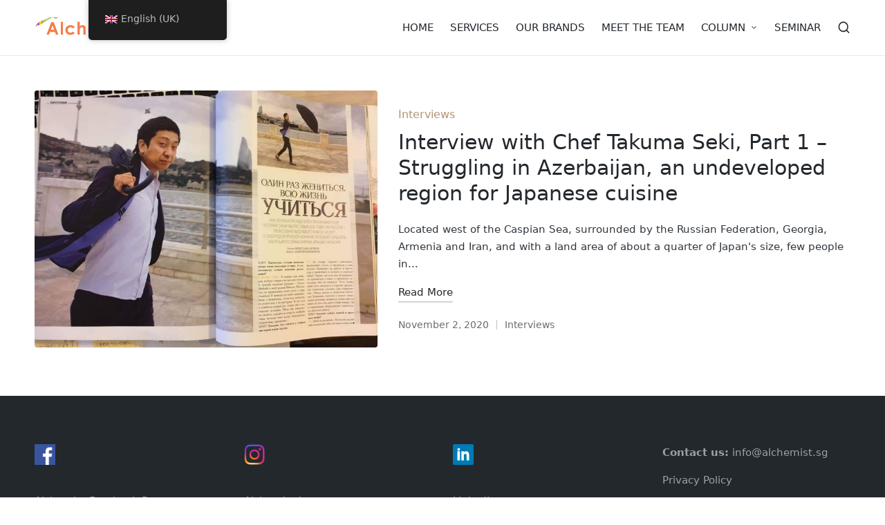

--- FILE ---
content_type: text/html; charset=UTF-8
request_url: https://alchemist.sg/tag/food-styling/
body_size: 13150
content:

<!DOCTYPE html>
<html dir="ltr" lang="en-GB"
	prefix="og: https://ogp.me/ns#"  itemscope itemtype="http://schema.org/Article">
<head>
	<meta charset="UTF-8">
	<link rel="profile" href="http://gmpg.org/xfn/11">
	<title>Food Styling - Alchemist Pte Ltd</title>

		<!-- All in One SEO 4.3.8 - aioseo.com -->
		<meta name="robots" content="max-image-preview:large" />
		<link rel="canonical" href="https://alchemist.sg/tag/food-styling/" />
		<meta name="generator" content="All in One SEO (AIOSEO) 4.3.8" />
		<script type="application/ld+json" class="aioseo-schema">
			{"@context":"https:\/\/schema.org","@graph":[{"@type":"BreadcrumbList","@id":"https:\/\/alchemist.sg\/tag\/food-styling\/#breadcrumblist","itemListElement":[{"@type":"ListItem","@id":"https:\/\/alchemist.sg\/#listItem","position":1,"item":{"@type":"WebPage","@id":"https:\/\/alchemist.sg\/","name":"Home","description":"ALCHEMIST PTE LTD Alchemist Pte Ltd We are a Japanese-affiliated marketing company specialising in Singapore\u2019s culinary industry. Alchemist helps clients achieve customers\u2019 needs by empowering them with relevant, accurate content and distributing them through the services that we provide. Starting 2022, we have extended our services to Malaysia & Vietnam. learn more About the company","url":"https:\/\/alchemist.sg\/"},"nextItem":"https:\/\/alchemist.sg\/tag\/food-styling\/#listItem"},{"@type":"ListItem","@id":"https:\/\/alchemist.sg\/tag\/food-styling\/#listItem","position":2,"item":{"@type":"WebPage","@id":"https:\/\/alchemist.sg\/tag\/food-styling\/","name":"Food Styling","url":"https:\/\/alchemist.sg\/tag\/food-styling\/"},"previousItem":"https:\/\/alchemist.sg\/#listItem"}]},{"@type":"CollectionPage","@id":"https:\/\/alchemist.sg\/tag\/food-styling\/#collectionpage","url":"https:\/\/alchemist.sg\/tag\/food-styling\/","name":"Food Styling - Alchemist Pte Ltd","inLanguage":"en-GB","isPartOf":{"@id":"https:\/\/alchemist.sg\/#website"},"breadcrumb":{"@id":"https:\/\/alchemist.sg\/tag\/food-styling\/#breadcrumblist"}},{"@type":"Organization","@id":"https:\/\/alchemist.sg\/#organization","name":"Alchemist Pte Ltd","url":"https:\/\/alchemist.sg\/","logo":{"@type":"ImageObject","url":"https:\/\/alchemist.sg\/wp-content\/uploads\/2020\/09\/alchemist-square.jpg","@id":"https:\/\/alchemist.sg\/#organizationLogo","width":600,"height":600},"image":{"@id":"https:\/\/alchemist.sg\/#organizationLogo"},"sameAs":["https:\/\/www.facebook.com\/alchemistevent","https:\/\/www.instagram.com\/spoonful.sg\/","https:\/\/www.youtube.com\/channel\/UCXzzsmsZaJ9d6FQozwj2b_g","https:\/\/sg.linkedin.com\/in\/yasuko-aoki-387615157"]},{"@type":"WebSite","@id":"https:\/\/alchemist.sg\/#website","url":"https:\/\/alchemist.sg\/","name":"Alchemist Pte Ltd","inLanguage":"en-GB","publisher":{"@id":"https:\/\/alchemist.sg\/#organization"}}]}
		</script>
		<!-- All in One SEO -->

<meta name="viewport" content="width=device-width, initial-scale=1"><link rel='dns-prefetch' href='//www.googletagmanager.com' />
<link rel="alternate" type="application/rss+xml" title="Alchemist Pte Ltd &raquo; Feed" href="https://alchemist.sg/feed/" />
<link rel="alternate" type="application/rss+xml" title="Alchemist Pte Ltd &raquo; Comments Feed" href="https://alchemist.sg/comments/feed/" />
<link rel="alternate" type="application/rss+xml" title="Alchemist Pte Ltd &raquo; Food Styling Tag Feed" href="https://alchemist.sg/tag/food-styling/feed/" />
		<!-- This site uses the Google Analytics by MonsterInsights plugin v8.15 - Using Analytics tracking - https://www.monsterinsights.com/ -->
		<!-- Note: MonsterInsights is not currently configured on this site. The site owner needs to authenticate with Google Analytics in the MonsterInsights settings panel. -->
					<!-- No UA code set -->
				<!-- / Google Analytics by MonsterInsights -->
		<script>
window._wpemojiSettings = {"baseUrl":"https:\/\/s.w.org\/images\/core\/emoji\/15.0.3\/72x72\/","ext":".png","svgUrl":"https:\/\/s.w.org\/images\/core\/emoji\/15.0.3\/svg\/","svgExt":".svg","source":{"concatemoji":"https:\/\/alchemist.sg\/wp-includes\/js\/wp-emoji-release.min.js?ver=6.5.2"}};
/*! This file is auto-generated */
!function(i,n){var o,s,e;function c(e){try{var t={supportTests:e,timestamp:(new Date).valueOf()};sessionStorage.setItem(o,JSON.stringify(t))}catch(e){}}function p(e,t,n){e.clearRect(0,0,e.canvas.width,e.canvas.height),e.fillText(t,0,0);var t=new Uint32Array(e.getImageData(0,0,e.canvas.width,e.canvas.height).data),r=(e.clearRect(0,0,e.canvas.width,e.canvas.height),e.fillText(n,0,0),new Uint32Array(e.getImageData(0,0,e.canvas.width,e.canvas.height).data));return t.every(function(e,t){return e===r[t]})}function u(e,t,n){switch(t){case"flag":return n(e,"\ud83c\udff3\ufe0f\u200d\u26a7\ufe0f","\ud83c\udff3\ufe0f\u200b\u26a7\ufe0f")?!1:!n(e,"\ud83c\uddfa\ud83c\uddf3","\ud83c\uddfa\u200b\ud83c\uddf3")&&!n(e,"\ud83c\udff4\udb40\udc67\udb40\udc62\udb40\udc65\udb40\udc6e\udb40\udc67\udb40\udc7f","\ud83c\udff4\u200b\udb40\udc67\u200b\udb40\udc62\u200b\udb40\udc65\u200b\udb40\udc6e\u200b\udb40\udc67\u200b\udb40\udc7f");case"emoji":return!n(e,"\ud83d\udc26\u200d\u2b1b","\ud83d\udc26\u200b\u2b1b")}return!1}function f(e,t,n){var r="undefined"!=typeof WorkerGlobalScope&&self instanceof WorkerGlobalScope?new OffscreenCanvas(300,150):i.createElement("canvas"),a=r.getContext("2d",{willReadFrequently:!0}),o=(a.textBaseline="top",a.font="600 32px Arial",{});return e.forEach(function(e){o[e]=t(a,e,n)}),o}function t(e){var t=i.createElement("script");t.src=e,t.defer=!0,i.head.appendChild(t)}"undefined"!=typeof Promise&&(o="wpEmojiSettingsSupports",s=["flag","emoji"],n.supports={everything:!0,everythingExceptFlag:!0},e=new Promise(function(e){i.addEventListener("DOMContentLoaded",e,{once:!0})}),new Promise(function(t){var n=function(){try{var e=JSON.parse(sessionStorage.getItem(o));if("object"==typeof e&&"number"==typeof e.timestamp&&(new Date).valueOf()<e.timestamp+604800&&"object"==typeof e.supportTests)return e.supportTests}catch(e){}return null}();if(!n){if("undefined"!=typeof Worker&&"undefined"!=typeof OffscreenCanvas&&"undefined"!=typeof URL&&URL.createObjectURL&&"undefined"!=typeof Blob)try{var e="postMessage("+f.toString()+"("+[JSON.stringify(s),u.toString(),p.toString()].join(",")+"));",r=new Blob([e],{type:"text/javascript"}),a=new Worker(URL.createObjectURL(r),{name:"wpTestEmojiSupports"});return void(a.onmessage=function(e){c(n=e.data),a.terminate(),t(n)})}catch(e){}c(n=f(s,u,p))}t(n)}).then(function(e){for(var t in e)n.supports[t]=e[t],n.supports.everything=n.supports.everything&&n.supports[t],"flag"!==t&&(n.supports.everythingExceptFlag=n.supports.everythingExceptFlag&&n.supports[t]);n.supports.everythingExceptFlag=n.supports.everythingExceptFlag&&!n.supports.flag,n.DOMReady=!1,n.readyCallback=function(){n.DOMReady=!0}}).then(function(){return e}).then(function(){var e;n.supports.everything||(n.readyCallback(),(e=n.source||{}).concatemoji?t(e.concatemoji):e.wpemoji&&e.twemoji&&(t(e.twemoji),t(e.wpemoji)))}))}((window,document),window._wpemojiSettings);
</script>

<style id='wp-emoji-styles-inline-css'>

	img.wp-smiley, img.emoji {
		display: inline !important;
		border: none !important;
		box-shadow: none !important;
		height: 1em !important;
		width: 1em !important;
		margin: 0 0.07em !important;
		vertical-align: -0.1em !important;
		background: none !important;
		padding: 0 !important;
	}
</style>
<link rel='stylesheet' id='wp-block-library-css' href='https://alchemist.sg/wp-includes/css/dist/block-library/style.min.css?ver=6.5.2' media='all' />
<style id='wp-block-library-theme-inline-css'>
.wp-block-audio figcaption{color:#555;font-size:13px;text-align:center}.is-dark-theme .wp-block-audio figcaption{color:#ffffffa6}.wp-block-audio{margin:0 0 1em}.wp-block-code{border:1px solid #ccc;border-radius:4px;font-family:Menlo,Consolas,monaco,monospace;padding:.8em 1em}.wp-block-embed figcaption{color:#555;font-size:13px;text-align:center}.is-dark-theme .wp-block-embed figcaption{color:#ffffffa6}.wp-block-embed{margin:0 0 1em}.blocks-gallery-caption{color:#555;font-size:13px;text-align:center}.is-dark-theme .blocks-gallery-caption{color:#ffffffa6}.wp-block-image figcaption{color:#555;font-size:13px;text-align:center}.is-dark-theme .wp-block-image figcaption{color:#ffffffa6}.wp-block-image{margin:0 0 1em}.wp-block-pullquote{border-bottom:4px solid;border-top:4px solid;color:currentColor;margin-bottom:1.75em}.wp-block-pullquote cite,.wp-block-pullquote footer,.wp-block-pullquote__citation{color:currentColor;font-size:.8125em;font-style:normal;text-transform:uppercase}.wp-block-quote{border-left:.25em solid;margin:0 0 1.75em;padding-left:1em}.wp-block-quote cite,.wp-block-quote footer{color:currentColor;font-size:.8125em;font-style:normal;position:relative}.wp-block-quote.has-text-align-right{border-left:none;border-right:.25em solid;padding-left:0;padding-right:1em}.wp-block-quote.has-text-align-center{border:none;padding-left:0}.wp-block-quote.is-large,.wp-block-quote.is-style-large,.wp-block-quote.is-style-plain{border:none}.wp-block-search .wp-block-search__label{font-weight:700}.wp-block-search__button{border:1px solid #ccc;padding:.375em .625em}:where(.wp-block-group.has-background){padding:1.25em 2.375em}.wp-block-separator.has-css-opacity{opacity:.4}.wp-block-separator{border:none;border-bottom:2px solid;margin-left:auto;margin-right:auto}.wp-block-separator.has-alpha-channel-opacity{opacity:1}.wp-block-separator:not(.is-style-wide):not(.is-style-dots){width:100px}.wp-block-separator.has-background:not(.is-style-dots){border-bottom:none;height:1px}.wp-block-separator.has-background:not(.is-style-wide):not(.is-style-dots){height:2px}.wp-block-table{margin:0 0 1em}.wp-block-table td,.wp-block-table th{word-break:normal}.wp-block-table figcaption{color:#555;font-size:13px;text-align:center}.is-dark-theme .wp-block-table figcaption{color:#ffffffa6}.wp-block-video figcaption{color:#555;font-size:13px;text-align:center}.is-dark-theme .wp-block-video figcaption{color:#ffffffa6}.wp-block-video{margin:0 0 1em}.wp-block-template-part.has-background{margin-bottom:0;margin-top:0;padding:1.25em 2.375em}
</style>
<style id='classic-theme-styles-inline-css'>
/*! This file is auto-generated */
.wp-block-button__link{color:#fff;background-color:#32373c;border-radius:9999px;box-shadow:none;text-decoration:none;padding:calc(.667em + 2px) calc(1.333em + 2px);font-size:1.125em}.wp-block-file__button{background:#32373c;color:#fff;text-decoration:none}
</style>
<style id='global-styles-inline-css'>
body{--wp--preset--color--black: #000000;--wp--preset--color--cyan-bluish-gray: #abb8c3;--wp--preset--color--white: #ffffff;--wp--preset--color--pale-pink: #f78da7;--wp--preset--color--vivid-red: #cf2e2e;--wp--preset--color--luminous-vivid-orange: #ff6900;--wp--preset--color--luminous-vivid-amber: #fcb900;--wp--preset--color--light-green-cyan: #7bdcb5;--wp--preset--color--vivid-green-cyan: #00d084;--wp--preset--color--pale-cyan-blue: #8ed1fc;--wp--preset--color--vivid-cyan-blue: #0693e3;--wp--preset--color--vivid-purple: #9b51e0;--wp--preset--gradient--vivid-cyan-blue-to-vivid-purple: linear-gradient(135deg,rgba(6,147,227,1) 0%,rgb(155,81,224) 100%);--wp--preset--gradient--light-green-cyan-to-vivid-green-cyan: linear-gradient(135deg,rgb(122,220,180) 0%,rgb(0,208,130) 100%);--wp--preset--gradient--luminous-vivid-amber-to-luminous-vivid-orange: linear-gradient(135deg,rgba(252,185,0,1) 0%,rgba(255,105,0,1) 100%);--wp--preset--gradient--luminous-vivid-orange-to-vivid-red: linear-gradient(135deg,rgba(255,105,0,1) 0%,rgb(207,46,46) 100%);--wp--preset--gradient--very-light-gray-to-cyan-bluish-gray: linear-gradient(135deg,rgb(238,238,238) 0%,rgb(169,184,195) 100%);--wp--preset--gradient--cool-to-warm-spectrum: linear-gradient(135deg,rgb(74,234,220) 0%,rgb(151,120,209) 20%,rgb(207,42,186) 40%,rgb(238,44,130) 60%,rgb(251,105,98) 80%,rgb(254,248,76) 100%);--wp--preset--gradient--blush-light-purple: linear-gradient(135deg,rgb(255,206,236) 0%,rgb(152,150,240) 100%);--wp--preset--gradient--blush-bordeaux: linear-gradient(135deg,rgb(254,205,165) 0%,rgb(254,45,45) 50%,rgb(107,0,62) 100%);--wp--preset--gradient--luminous-dusk: linear-gradient(135deg,rgb(255,203,112) 0%,rgb(199,81,192) 50%,rgb(65,88,208) 100%);--wp--preset--gradient--pale-ocean: linear-gradient(135deg,rgb(255,245,203) 0%,rgb(182,227,212) 50%,rgb(51,167,181) 100%);--wp--preset--gradient--electric-grass: linear-gradient(135deg,rgb(202,248,128) 0%,rgb(113,206,126) 100%);--wp--preset--gradient--midnight: linear-gradient(135deg,rgb(2,3,129) 0%,rgb(40,116,252) 100%);--wp--preset--font-size--small: 13px;--wp--preset--font-size--medium: 20px;--wp--preset--font-size--large: 36px;--wp--preset--font-size--x-large: 42px;--wp--preset--spacing--20: 0.44rem;--wp--preset--spacing--30: 0.67rem;--wp--preset--spacing--40: 1rem;--wp--preset--spacing--50: 1.5rem;--wp--preset--spacing--60: 2.25rem;--wp--preset--spacing--70: 3.38rem;--wp--preset--spacing--80: 5.06rem;--wp--preset--shadow--natural: 6px 6px 9px rgba(0, 0, 0, 0.2);--wp--preset--shadow--deep: 12px 12px 50px rgba(0, 0, 0, 0.4);--wp--preset--shadow--sharp: 6px 6px 0px rgba(0, 0, 0, 0.2);--wp--preset--shadow--outlined: 6px 6px 0px -3px rgba(255, 255, 255, 1), 6px 6px rgba(0, 0, 0, 1);--wp--preset--shadow--crisp: 6px 6px 0px rgba(0, 0, 0, 1);}:where(.is-layout-flex){gap: 0.5em;}:where(.is-layout-grid){gap: 0.5em;}body .is-layout-flow > .alignleft{float: left;margin-inline-start: 0;margin-inline-end: 2em;}body .is-layout-flow > .alignright{float: right;margin-inline-start: 2em;margin-inline-end: 0;}body .is-layout-flow > .aligncenter{margin-left: auto !important;margin-right: auto !important;}body .is-layout-constrained > .alignleft{float: left;margin-inline-start: 0;margin-inline-end: 2em;}body .is-layout-constrained > .alignright{float: right;margin-inline-start: 2em;margin-inline-end: 0;}body .is-layout-constrained > .aligncenter{margin-left: auto !important;margin-right: auto !important;}body .is-layout-constrained > :where(:not(.alignleft):not(.alignright):not(.alignfull)){max-width: var(--wp--style--global--content-size);margin-left: auto !important;margin-right: auto !important;}body .is-layout-constrained > .alignwide{max-width: var(--wp--style--global--wide-size);}body .is-layout-flex{display: flex;}body .is-layout-flex{flex-wrap: wrap;align-items: center;}body .is-layout-flex > *{margin: 0;}body .is-layout-grid{display: grid;}body .is-layout-grid > *{margin: 0;}:where(.wp-block-columns.is-layout-flex){gap: 2em;}:where(.wp-block-columns.is-layout-grid){gap: 2em;}:where(.wp-block-post-template.is-layout-flex){gap: 1.25em;}:where(.wp-block-post-template.is-layout-grid){gap: 1.25em;}.has-black-color{color: var(--wp--preset--color--black) !important;}.has-cyan-bluish-gray-color{color: var(--wp--preset--color--cyan-bluish-gray) !important;}.has-white-color{color: var(--wp--preset--color--white) !important;}.has-pale-pink-color{color: var(--wp--preset--color--pale-pink) !important;}.has-vivid-red-color{color: var(--wp--preset--color--vivid-red) !important;}.has-luminous-vivid-orange-color{color: var(--wp--preset--color--luminous-vivid-orange) !important;}.has-luminous-vivid-amber-color{color: var(--wp--preset--color--luminous-vivid-amber) !important;}.has-light-green-cyan-color{color: var(--wp--preset--color--light-green-cyan) !important;}.has-vivid-green-cyan-color{color: var(--wp--preset--color--vivid-green-cyan) !important;}.has-pale-cyan-blue-color{color: var(--wp--preset--color--pale-cyan-blue) !important;}.has-vivid-cyan-blue-color{color: var(--wp--preset--color--vivid-cyan-blue) !important;}.has-vivid-purple-color{color: var(--wp--preset--color--vivid-purple) !important;}.has-black-background-color{background-color: var(--wp--preset--color--black) !important;}.has-cyan-bluish-gray-background-color{background-color: var(--wp--preset--color--cyan-bluish-gray) !important;}.has-white-background-color{background-color: var(--wp--preset--color--white) !important;}.has-pale-pink-background-color{background-color: var(--wp--preset--color--pale-pink) !important;}.has-vivid-red-background-color{background-color: var(--wp--preset--color--vivid-red) !important;}.has-luminous-vivid-orange-background-color{background-color: var(--wp--preset--color--luminous-vivid-orange) !important;}.has-luminous-vivid-amber-background-color{background-color: var(--wp--preset--color--luminous-vivid-amber) !important;}.has-light-green-cyan-background-color{background-color: var(--wp--preset--color--light-green-cyan) !important;}.has-vivid-green-cyan-background-color{background-color: var(--wp--preset--color--vivid-green-cyan) !important;}.has-pale-cyan-blue-background-color{background-color: var(--wp--preset--color--pale-cyan-blue) !important;}.has-vivid-cyan-blue-background-color{background-color: var(--wp--preset--color--vivid-cyan-blue) !important;}.has-vivid-purple-background-color{background-color: var(--wp--preset--color--vivid-purple) !important;}.has-black-border-color{border-color: var(--wp--preset--color--black) !important;}.has-cyan-bluish-gray-border-color{border-color: var(--wp--preset--color--cyan-bluish-gray) !important;}.has-white-border-color{border-color: var(--wp--preset--color--white) !important;}.has-pale-pink-border-color{border-color: var(--wp--preset--color--pale-pink) !important;}.has-vivid-red-border-color{border-color: var(--wp--preset--color--vivid-red) !important;}.has-luminous-vivid-orange-border-color{border-color: var(--wp--preset--color--luminous-vivid-orange) !important;}.has-luminous-vivid-amber-border-color{border-color: var(--wp--preset--color--luminous-vivid-amber) !important;}.has-light-green-cyan-border-color{border-color: var(--wp--preset--color--light-green-cyan) !important;}.has-vivid-green-cyan-border-color{border-color: var(--wp--preset--color--vivid-green-cyan) !important;}.has-pale-cyan-blue-border-color{border-color: var(--wp--preset--color--pale-cyan-blue) !important;}.has-vivid-cyan-blue-border-color{border-color: var(--wp--preset--color--vivid-cyan-blue) !important;}.has-vivid-purple-border-color{border-color: var(--wp--preset--color--vivid-purple) !important;}.has-vivid-cyan-blue-to-vivid-purple-gradient-background{background: var(--wp--preset--gradient--vivid-cyan-blue-to-vivid-purple) !important;}.has-light-green-cyan-to-vivid-green-cyan-gradient-background{background: var(--wp--preset--gradient--light-green-cyan-to-vivid-green-cyan) !important;}.has-luminous-vivid-amber-to-luminous-vivid-orange-gradient-background{background: var(--wp--preset--gradient--luminous-vivid-amber-to-luminous-vivid-orange) !important;}.has-luminous-vivid-orange-to-vivid-red-gradient-background{background: var(--wp--preset--gradient--luminous-vivid-orange-to-vivid-red) !important;}.has-very-light-gray-to-cyan-bluish-gray-gradient-background{background: var(--wp--preset--gradient--very-light-gray-to-cyan-bluish-gray) !important;}.has-cool-to-warm-spectrum-gradient-background{background: var(--wp--preset--gradient--cool-to-warm-spectrum) !important;}.has-blush-light-purple-gradient-background{background: var(--wp--preset--gradient--blush-light-purple) !important;}.has-blush-bordeaux-gradient-background{background: var(--wp--preset--gradient--blush-bordeaux) !important;}.has-luminous-dusk-gradient-background{background: var(--wp--preset--gradient--luminous-dusk) !important;}.has-pale-ocean-gradient-background{background: var(--wp--preset--gradient--pale-ocean) !important;}.has-electric-grass-gradient-background{background: var(--wp--preset--gradient--electric-grass) !important;}.has-midnight-gradient-background{background: var(--wp--preset--gradient--midnight) !important;}.has-small-font-size{font-size: var(--wp--preset--font-size--small) !important;}.has-medium-font-size{font-size: var(--wp--preset--font-size--medium) !important;}.has-large-font-size{font-size: var(--wp--preset--font-size--large) !important;}.has-x-large-font-size{font-size: var(--wp--preset--font-size--x-large) !important;}
.wp-block-navigation a:where(:not(.wp-element-button)){color: inherit;}
:where(.wp-block-post-template.is-layout-flex){gap: 1.25em;}:where(.wp-block-post-template.is-layout-grid){gap: 1.25em;}
:where(.wp-block-columns.is-layout-flex){gap: 2em;}:where(.wp-block-columns.is-layout-grid){gap: 2em;}
.wp-block-pullquote{font-size: 1.5em;line-height: 1.6;}
</style>
<link rel='stylesheet' id='trp-floater-language-switcher-style-css' href='https://alchemist.sg/wp-content/plugins/translatepress-multilingual/assets/css/trp-floater-language-switcher.css?ver=2.5.4' media='all' />
<link rel='stylesheet' id='trp-language-switcher-style-css' href='https://alchemist.sg/wp-content/plugins/translatepress-multilingual/assets/css/trp-language-switcher.css?ver=2.5.4' media='all' />
<link rel='stylesheet' id='sinatra-styles-css' href='https://alchemist.sg/wp-content/themes/sinatra/assets/css/style.min.css?ver=1.2.1' media='all' />
<!--[if IE]>
<link rel='stylesheet' id='sinatra-ie-css' href='https://alchemist.sg/wp-content/themes/sinatra/assets/css/compatibility/ie.min.css?ver=1.2.1' media='all' />
<![endif]-->
<link rel='stylesheet' id='sinatra-dynamic-styles-css' href='https://alchemist.sg/wp-content/uploads/sinatra/dynamic-styles.css?ver=1767790387' media='all' />
<link rel='stylesheet' id='sinatra-elementor-css' href='https://alchemist.sg/wp-content/themes/sinatra/assets/css/compatibility/elementor.min.css?ver=1.2.1' media='all' />
<script src="https://alchemist.sg/wp-includes/js/jquery/jquery.min.js?ver=3.7.1" id="jquery-core-js"></script>
<script src="https://alchemist.sg/wp-includes/js/jquery/jquery-migrate.min.js?ver=3.4.1" id="jquery-migrate-js"></script>
<script id="post_grid_scripts-js-extra">
var post_grid_ajax = {"post_grid_ajaxurl":"https:\/\/alchemist.sg\/wp-admin\/admin-ajax.php"};
</script>
<script src="https://alchemist.sg/wp-content/plugins/post-grid/assets/frontend/js/scripts.js?ver=6.5.2" id="post_grid_scripts-js"></script>
<!--[if IE]>
<script src="https://alchemist.sg/wp-content/themes/sinatra/assets/js/vendors/flexibility.min.js?ver=1.2.1" id="sinatra-flexibility-js"></script>
<script id="sinatra-flexibility-js-after">
flexibility(document.documentElement);
</script>
<![endif]-->

<!-- Google Analytics snippet added by Site Kit -->
<script src="https://www.googletagmanager.com/gtag/js?id=UA-109829940-1" id="google_gtagjs-js" async></script>
<script id="google_gtagjs-js-after">
window.dataLayer = window.dataLayer || [];function gtag(){dataLayer.push(arguments);}
gtag('set', 'linker', {"domains":["alchemist.sg"]} );
gtag("js", new Date());
gtag("set", "developer_id.dZTNiMT", true);
gtag("config", "UA-109829940-1", {"anonymize_ip":true});
gtag("config", "G-NZVXD442XN");
</script>

<!-- End Google Analytics snippet added by Site Kit -->
<link rel="https://api.w.org/" href="https://alchemist.sg/wp-json/" /><link rel="alternate" type="application/json" href="https://alchemist.sg/wp-json/wp/v2/tags/9" /><link rel="EditURI" type="application/rsd+xml" title="RSD" href="https://alchemist.sg/xmlrpc.php?rsd" />
<meta name="generator" content="WordPress 6.5.2" />
<meta name="generator" content="Site Kit by Google 1.102.0" /><link rel="alternate" hreflang="en-GB" href="https://alchemist.sg/tag/food-styling/"/>
<link rel="alternate" hreflang="ja" href="https://alchemist.sg/ja/tag/food-styling/"/>
<link rel="alternate" hreflang="en" href="https://alchemist.sg/tag/food-styling/"/>
<meta name="theme-color" content="#b39573"><link rel="icon" href="https://alchemist.sg/wp-content/uploads/2020/09/alchemist-square-150x150.jpg" sizes="32x32" />
<link rel="icon" href="https://alchemist.sg/wp-content/uploads/2020/09/alchemist-square-300x300.jpg" sizes="192x192" />
<link rel="apple-touch-icon" href="https://alchemist.sg/wp-content/uploads/2020/09/alchemist-square-300x300.jpg" />
<meta name="msapplication-TileImage" content="https://alchemist.sg/wp-content/uploads/2020/09/alchemist-square-300x300.jpg" />
</head>

<body class="archive tag tag-food-styling tag-9 wp-custom-logo wp-embed-responsive translatepress-en_GB sinatra-topbar__separators-regular sinatra-layout__fw-stretched sinatra-header-layout-1 sinatra-menu-animation-underline sinatra-header__separators-none si-blog-horizontal si-page-title-align-left sinatra-no-sidebar entry-media-hover-style-1 sinatra-copyright-layout-1 si-input-supported validate-comment-form si-menu-accessibility elementor-default elementor-kit-7">


<div id="page" class="hfeed site">
	<a class="skip-link screen-reader-text" href="#content">Skip to content</a>

	
	<header id="masthead" class="site-header" role="banner" itemtype="https://schema.org/WPHeader" itemscope="itemscope">
		<div id="sinatra-header" >
		<div id="sinatra-header-inner">
	
<div class="si-container si-header-container">

	
<div class="sinatra-logo si-header-element" itemtype="https://schema.org/Organization" itemscope="itemscope">
	<div class="logo-inner"><a href="https://alchemist.sg/" rel="home" class="" itemprop="url">
					<img src="https://alchemist.sg/wp-content/uploads/2022/06/cropped-Alchemist_logo_New_rectangle_600px_white.png" alt="Alchemist Pte Ltd" width="595" height="119" class="" itemprop="logo"/>
				</a></div></div><!-- END .sinatra-logo -->

<nav class="site-navigation main-navigation sinatra-primary-nav sinatra-nav si-header-element" role="navigation" itemtype="https://schema.org/SiteNavigationElement" itemscope="itemscope" aria-label="Site Navigation">
<ul id="sinatra-primary-nav" class="menu"><li id="menu-item-186" class="menu-item menu-item-type-post_type menu-item-object-page menu-item-home menu-item-186"><a href="https://alchemist.sg/"><span>HOME</span></a></li>
<li id="menu-item-259" class="menu-item menu-item-type-post_type menu-item-object-page menu-item-259"><a href="https://alchemist.sg/services/"><span>SERVICES</span></a></li>
<li id="menu-item-273" class="menu-item menu-item-type-post_type menu-item-object-page menu-item-273"><a href="https://alchemist.sg/our-brands/"><span>OUR BRANDS</span></a></li>
<li id="menu-item-1359" class="menu-item menu-item-type-post_type menu-item-object-page menu-item-1359"><a href="https://alchemist.sg/meet-the-team/"><span>MEET THE TEAM</span></a></li>
<li id="menu-item-274" class="menu-item menu-item-type-post_type menu-item-object-page menu-item-has-children menu-item-274"><a href="https://alchemist.sg/column/"><span>COLUMN</span><svg class="si-icon" xmlns="http://www.w3.org/2000/svg" width="32" height="32" viewBox="0 0 32 32"><path d="M24.958 10.483c-0.534-0.534-1.335-0.534-1.868 0l-7.074 7.074-7.074-7.074c-0.534-0.534-1.335-0.534-1.868 0s-0.534 1.335 0 1.868l8.008 8.008c0.267 0.267 0.667 0.4 0.934 0.4s0.667-0.133 0.934-0.4l8.008-8.008c0.534-0.534 0.534-1.335 0-1.868z"></path></svg></a>
<ul class="sub-menu">
	<li id="menu-item-412" class="menu-item menu-item-type-taxonomy menu-item-object-category menu-item-412"><a href="https://alchemist.sg/category/column/articles/"><span>All Articles</span></a></li>
	<li id="menu-item-465" class="menu-item menu-item-type-taxonomy menu-item-object-category menu-item-465"><a href="https://alchemist.sg/category/column/covid-19-info/"><span>Covid-19 Info</span></a></li>
	<li id="menu-item-413" class="menu-item menu-item-type-taxonomy menu-item-object-category menu-item-413"><a href="https://alchemist.sg/category/column/interviews/"><span>Interviews</span></a></li>
	<li id="menu-item-1992" class="menu-item menu-item-type-taxonomy menu-item-object-category menu-item-1992"><a href="https://alchemist.sg/category/column/plant-based/"><span>Plant-Based</span></a></li>
	<li id="menu-item-580" class="menu-item menu-item-type-taxonomy menu-item-object-category menu-item-580"><a href="https://alchemist.sg/category/column/publications/"><span>Publications by Alchemist</span></a></li>
</ul>
</li>
<li id="menu-item-275" class="menu-item menu-item-type-post_type menu-item-object-page menu-item-275"><a href="https://alchemist.sg/seminar/"><span>SEMINAR</span></a></li>
</ul></nav><!-- END .sinatra-nav -->
<div class="si-header-widgets si-header-element sinatra-widget-location-right"><div class="si-header-widget__search si-header-widget sinatra-hide-mobile-tablet"><div class="si-widget-wrapper">
<div aria-haspopup="true">
	<a href="#" class="si-search">
		<svg class="si-icon" aria-label="Search" xmlns="http://www.w3.org/2000/svg" width="32" height="32" viewBox="0 0 32 32"><path d="M28.962 26.499l-4.938-4.938c1.602-2.002 2.669-4.671 2.669-7.474 0-6.673-5.339-12.012-12.012-12.012s-12.012 5.339-12.012 12.012c0 6.673 5.339 12.012 12.012 12.012 2.803 0 5.472-0.934 7.474-2.669l4.938 4.938c0.267 0.267 0.667 0.4 0.934 0.4s0.667-0.133 0.934-0.4c0.534-0.534 0.534-1.335 0-1.868zM5.339 14.087c0-5.205 4.137-9.342 9.342-9.342s9.342 4.137 9.342 9.342c0 2.536-1.068 4.938-2.669 6.54 0 0 0 0 0 0s0 0 0 0c-1.735 1.735-4.004 2.669-6.54 2.669-5.339 0.133-9.476-4.004-9.476-9.209z"></path></svg>	</a><!-- END .si-search -->

	<div class="si-search-simple si-search-container dropdown-item">
		<form role="search" aria-label="Site Search" method="get" class="si-search-form" action="https://alchemist.sg/">

			<label class="si-form-label">
				<span class="screen-reader-text">Search for:</span>
				<input type="search" class="si-input-search" placeholder="Search" value="" name="s" autocomplete="off">
			</label><!-- END .sinara-form-label -->

			
			<button type="submit" class="sinatra-animate-arrow right-arrow" aria-hidden="true" role="button" tabindex="-1">
				<svg xmlns="http://www.w3.org/2000/svg" xmlns:xlink="http://www.w3.org/1999/xlink" x="0px" y="0px" width="30px" height="18px" viewBox="0 0 30 18" enable-background="new 0 0 30 18" xml:space="preserve">
					
					<path class="arrow-handle" d="M2.511,9.007l7.185-7.221c0.407-0.409,0.407-1.071,0-1.48s-1.068-0.409-1.476,0L0.306,8.259 c-0.408,0.41-0.408,1.072,0,1.481l7.914,7.952c0.407,0.408,1.068,0.408,1.476,0s0.407-1.07,0-1.479L2.511,9.007z">
					</path>
					
					<path class="arrow-bar" fill-rule="evenodd" clip-rule="evenodd" d="M1,8h28.001c0.551,0,1,0.448,1,1c0,0.553-0.449,1-1,1H1c-0.553,0-1-0.447-1-1
					                            C0,8.448,0.447,8,1,8z">
					</path>
				</svg>
			</button>
		</form>
	</div><!-- END .si-search-simple -->
</div>
</div></div><!-- END .si-header-widget --></div><!-- END .si-header-widgets -->
	<span class="si-header-element si-mobile-nav">
				<button class="si-hamburger hamburger--spin si-hamburger-sinatra-primary-nav" aria-label="Menu" aria-controls="sinatra-primary-nav" type="button">

			
			<span class="hamburger-box">
				<span class="hamburger-inner"></span>
			</span>

		</button>
			</span>

</div><!-- END .si-container -->
	</div><!-- END #sinatra-header-inner -->
	</div><!-- END #sinatra-header -->
			</header><!-- #masthead .site-header -->

	
		<div id="main" class="site-main">

		
<div class="si-container">

	<div id="primary" class="content-area">

		
		<main id="content" class="site-content" role="main" itemtype="http://schema.org/WebPageElement" itemprop="mainContentOfPage">

			

<article id="post-418" class="sinatra-article post-418 post type-post status-publish format-standard has-post-thumbnail hentry category-interviews tag-food-photography-service tag-food-styling tag-food-videography-service tag-recipe-creation" itemscope="" itemtype="https://schema.org/CreativeWork">

	
		<div class="si-blog-entry-wrapper si-thumb-left">
			<div class="post-thumb entry-media thumbnail"><a href="https://alchemist.sg/2020/11/02/interview-with-chef-takuma-seki/" class="entry-image-link"><img width="768" height="576" src="https://alchemist.sg/wp-content/uploads/2020/11/Chef-Takuma-Seki-768x576.jpg" class="attachment-medium_large size-medium_large wp-post-image" alt="Interview with Chef Takuma Seki, Part 1 &#8211; Struggling in Azerbaijan, an undeveloped region for Japanese cuisine" /></a></div>
			<div class="si-entry-content-wrapper">

				
<div class="post-category">

	<span class="cat-links"><span class="screen-reader-text">Posted in</span><span><a href="https://alchemist.sg/category/column/interviews/" rel="category tag">Interviews</a></span></span>
</div>

<header class="entry-header">

	
	<h2 class="entry-title" itemprop="headline">
		<a href="https://alchemist.sg/2020/11/02/interview-with-chef-takuma-seki/" title="Interview with Chef Takuma Seki, Part 1 &#8211; Struggling in Azerbaijan, an undeveloped region for Japanese cuisine" rel="bookmark">Interview with Chef Takuma Seki, Part 1 &#8211; Struggling in Azerbaijan, an undeveloped region for Japanese cuisine</a>	</h2>

</header>

<div class="entry-summary si-entry" itemprop="text">

	Located west of the Caspian Sea, surrounded by the Russian Federation, Georgia, Armenia and Iran, and with a land area of about a quarter of Japan's size, few people in...
</div>

<footer class="entry-footer">
		<a href="https://alchemist.sg/2020/11/02/interview-with-chef-takuma-seki/" class="si-btn btn-text-1"><span>Read More</span></a>
</footer>
<div class="entry-meta"><div class="entry-meta-elements"><span class="posted-on">November 2, 2020</span><span class="cat-links"><span class="screen-reader-text">Posted in</span><span><a href="https://alchemist.sg/category/column/interviews/" rel="category tag">Interviews</a></span></span></div></div>			</div>
		</div>

	
</article><!-- #post-418 -->


		</main><!-- #content .site-content -->

		
	</div><!-- #primary .content-area -->

	
</div><!-- END .si-container -->

		
	</div><!-- #main .site-main -->
	
	
			<footer id="colophon" class="site-footer" role="contentinfo" itemtype="http://schema.org/WPFooter" itemscope="itemscope">

			
<div id="sinatra-footer" >
	<div class="si-container">
		<div class="si-flex-row" id="sinatra-footer-widgets">

							<div class="sinatra-footer-column col-xs-12 col-sm-6 stretch-xs col-md-3">
					<div id="media_image-2" class="si-footer-widget si-widget si-entry widget widget_media_image"><img width="30" height="30" src="https://alchemist.sg/wp-content/uploads/2020/10/FB-logo-150x150.png" class="image wp-image-228  attachment-30x30 size-30x30" alt="" style="max-width: 100%; height: auto;" decoding="async" loading="lazy" srcset="https://alchemist.sg/wp-content/uploads/2020/10/FB-logo-150x150.png 150w, https://alchemist.sg/wp-content/uploads/2020/10/FB-logo-12x12.png 12w, https://alchemist.sg/wp-content/uploads/2020/10/FB-logo.png 225w" sizes="(max-width: 30px) 100vw, 30px" /></div><div id="text-8" class="si-footer-widget si-widget si-entry widget widget_text">			<div class="textwidget"><p><a href="https://www.facebook.com/alchemisteventcompany">Alchemist Facebook Page </a><br />
<a href="http://www.facebook.com/spoonful.sg/">Spoonful Facebook Page</a></p>
</div>
		</div>				</div>
								<div class="sinatra-footer-column col-xs-12 col-sm-6 stretch-xs col-md-3">
					<div id="media_image-4" class="si-footer-widget si-widget si-entry widget widget_media_image"><img width="30" height="30" src="https://alchemist.sg/wp-content/uploads/2020/10/IG_Glyph_Fill-e1602647137597-150x150.png" class="image wp-image-217  attachment-30x30 size-30x30" alt="" style="max-width: 100%; height: auto;" decoding="async" loading="lazy" srcset="https://alchemist.sg/wp-content/uploads/2020/10/IG_Glyph_Fill-e1602647137597-150x150.png 150w, https://alchemist.sg/wp-content/uploads/2020/10/IG_Glyph_Fill-e1602647137597-300x294.png 300w, https://alchemist.sg/wp-content/uploads/2020/10/IG_Glyph_Fill-e1602647137597-1024x1003.png 1024w, https://alchemist.sg/wp-content/uploads/2020/10/IG_Glyph_Fill-e1602647137597-768x752.png 768w, https://alchemist.sg/wp-content/uploads/2020/10/IG_Glyph_Fill-e1602647137597-12x12.png 12w, https://alchemist.sg/wp-content/uploads/2020/10/IG_Glyph_Fill-e1602647137597.png 1083w" sizes="(max-width: 30px) 100vw, 30px" /></div><div id="text-6" class="si-footer-widget si-widget si-entry widget widget_text">			<div class="textwidget"><p><a href="https://instagram.com/alchemist.pte.ltd?igshid=YzcxN2Q2NzY0OA==">Alchemist Instagram</a><br />
<a href="https://www.instagram.com/spoonful.sg/">Spoonful Instagram </a></p>
</div>
		</div>				</div>
								<div class="sinatra-footer-column col-xs-12 col-sm-6 stretch-xs col-md-3">
					<div id="media_image-6" class="si-footer-widget si-widget si-entry widget widget_media_image"><a href="https://www.linkedin.com/company/alchemist-sg/"><img width="30" height="30" src="https://alchemist.sg/wp-content/uploads/2020/10/linked-png-150x150.png" class="image wp-image-227  attachment-30x30 size-30x30" alt="" style="max-width: 100%; height: auto;" decoding="async" loading="lazy" srcset="https://alchemist.sg/wp-content/uploads/2020/10/linked-png-150x150.png 150w, https://alchemist.sg/wp-content/uploads/2020/10/linked-png-300x300.png 300w, https://alchemist.sg/wp-content/uploads/2020/10/linked-png-12x12.png 12w, https://alchemist.sg/wp-content/uploads/2020/10/linked-png.png 512w" sizes="(max-width: 30px) 100vw, 30px" /></a></div><div id="text-9" class="si-footer-widget si-widget si-entry widget widget_text">			<div class="textwidget"><p><a href="https://www.linkedin.com/company/alchemist-sg/">LinkedIn</a></p>
</div>
		</div>				</div>
								<div class="sinatra-footer-column col-xs-12 col-sm-6 stretch-xs col-md-3">
					<div id="text-3" class="si-footer-widget si-widget si-entry widget widget_text clr">			<div class="textwidget"><p><strong>Contact us:</strong> <a href="mailto:info@alchemist.sg">info@alchemist.sg</a></p>
<p><a href="http://www.blank.alchemist.sg/privacy-policy/">Privacy Policy</a></p>
<p>Terms &amp; Conditions</p>
</div>
		</div>				</div>
				
		</div><!-- END .si-flex-row -->
	</div><!-- END .si-container -->
</div><!-- END #sinatra-footer -->

<div id="sinatra-copyright" class="contained-separator">
	<div class="si-container">
		<div class="si-flex-row">

			<div class="col-xs-12 center-xs col-md flex-basis-auto start-md"><div class="si-copyright-widget__text si-copyright-widget sinatra-all"><span>©Copyright 2026  Alchemist Pte Ltd. All rights reserved. </span></div><!-- END .si-copyright-widget --></div>
			<div class="col-xs-12 center-xs col-md flex-basis-auto end-md"></div>

		</div><!-- END .si-flex-row -->
	</div>
</div><!-- END #sinatra-copyright -->

		</footer><!-- #colophon .site-footer -->
	
	
</div><!-- END #page -->

<a href="#" id="si-scroll-top" class="si-smooth-scroll" title="Scroll to Top" >
	<span class="si-scroll-icon" aria-hidden="true">
		<svg class="si-icon top-icon" xmlns="http://www.w3.org/2000/svg" width="32" height="32" viewBox="0 0 32 32"><path d="M24.958 18.491l-8.008-8.008c-0.534-0.534-1.335-0.534-1.868 0l-8.008 8.008c-0.534 0.534-0.534 1.335 0 1.868s1.335 0.534 1.868 0l7.074-7.074 7.074 7.074c0.267 0.267 0.667 0.4 0.934 0.4s0.667-0.133 0.934-0.4c0.534-0.534 0.534-1.335 0-1.868z"></path></svg>		<svg class="si-icon" xmlns="http://www.w3.org/2000/svg" width="32" height="32" viewBox="0 0 32 32"><path d="M24.958 18.491l-8.008-8.008c-0.534-0.534-1.335-0.534-1.868 0l-8.008 8.008c-0.534 0.534-0.534 1.335 0 1.868s1.335 0.534 1.868 0l7.074-7.074 7.074 7.074c0.267 0.267 0.667 0.4 0.934 0.4s0.667-0.133 0.934-0.4c0.534-0.534 0.534-1.335 0-1.868z"></path></svg>	</span>
	<span class="screen-reader-text">Scroll to Top</span>
</a><!-- END #sinatra-scroll-to-top -->
<template id="tp-language" data-tp-language="en_GB"></template>        <div id="trp-floater-ls" onclick="" data-no-translation class="trp-language-switcher-container trp-floater-ls-names trp-top-left trp-color-dark flags-full-names" >
            <div id="trp-floater-ls-current-language" class="trp-with-flags">

                <a href="#" class="trp-floater-ls-disabled-language trp-ls-disabled-language" onclick="event.preventDefault()">
					<img class="trp-flag-image" src="https://alchemist.sg/wp-content/plugins/translatepress-multilingual/assets/images/flags/en_GB.png" width="18" height="12" alt="en_GB" title="English (UK)">English (UK)				</a>

            </div>
            <div id="trp-floater-ls-language-list" class="trp-with-flags" >

                <div class="trp-language-wrap" style="padding: 10px;"><a href="#" class="trp-floater-ls-disabled-language trp-ls-disabled-language" onclick="event.preventDefault()"><img class="trp-flag-image" src="https://alchemist.sg/wp-content/plugins/translatepress-multilingual/assets/images/flags/en_GB.png" width="18" height="12" alt="en_GB" title="English (UK)">English (UK)</a>                    <a href="https://alchemist.sg/ja/tag/food-styling/"
                         title="日本語">
          						  <img class="trp-flag-image" src="https://alchemist.sg/wp-content/plugins/translatepress-multilingual/assets/images/flags/ja.png" width="18" height="12" alt="ja" title="日本語">日本語					          </a>
                </div>            </div>
        </div>

    <script id="sinatra-js-js-extra">
var sinatra_vars = {"ajaxurl":"https:\/\/alchemist.sg\/wp-admin\/admin-ajax.php","nonce":"ccd6fd2e03","responsive-breakpoint":"960","sticky-header":{"enabled":false,"hide_on":[""]},"strings":{"comments_toggle_show":"Leave a Comment","comments_toggle_hide":"Hide Comments"}};
</script>
<script src="https://alchemist.sg/wp-content/themes/sinatra/assets/js/sinatra.min.js?ver=1.2.1" id="sinatra-js-js"></script>
	<script>
	!function(){var e=-1<navigator.userAgent.toLowerCase().indexOf("webkit"),t=-1<navigator.userAgent.toLowerCase().indexOf("opera"),n=-1<navigator.userAgent.toLowerCase().indexOf("msie");(e||t||n)&&document.getElementById&&window.addEventListener&&window.addEventListener("hashchange",function(){var e,t=location.hash.substring(1);/^[A-z0-9_-]+$/.test(t)&&(e=document.getElementById(t))&&(/^(?:a|select|input|button|textarea)$/i.test(e.tagName)||(e.tabIndex=-1),e.focus())},!1)}();
	</script>
	    <style>
                /*Custom CSS*/
            </style>

    <style>
            </style>

    <script>
        var post_grid_vars = {"siteUrl":"https:\/\/alchemist.sg"}    </script>

</body>
</html>


<!-- Page cached by LiteSpeed Cache 7.6.2 on 2026-01-26 07:42:11 -->